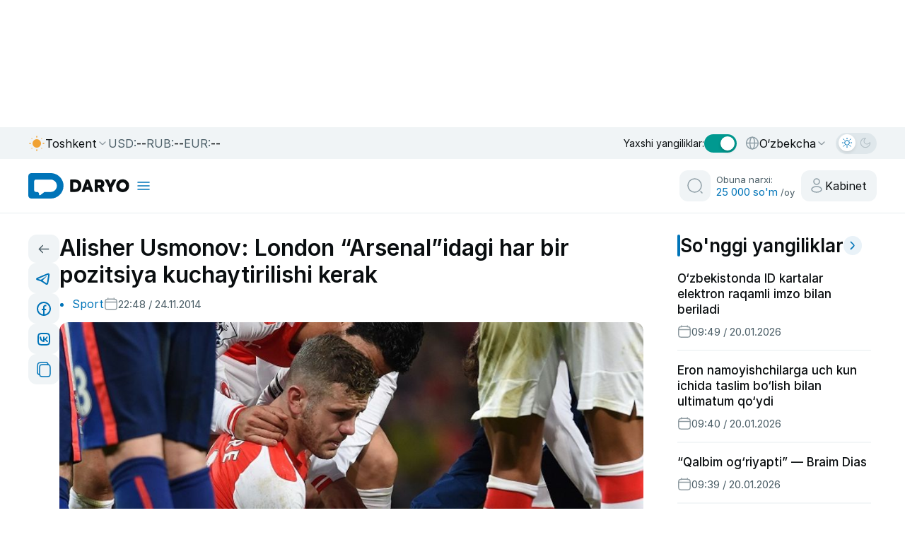

--- FILE ---
content_type: application/javascript
request_url: https://daryo.uz/_nuxt/BG1N8iR4.js
body_size: 7087
content:
import{d as e,q as a,T as s,a0 as l,r as o,a as t,t as r,f as i,l as n,j as p,k as u,A as d,i as c,m as h,z as v,y as m,J as g,C as w,O as y,U as k,a2 as b,aw as f,B as _,ao as M,ar as x,M as j}from"#entry";import{_ as A,a as C,b as z}from"./N0B8rI9I.js";import"./DFzuqCHA.js";const U={key:0,class:"login-container"},V={class:"login-container__wrapper"},T=["placeholder"],P=["placeholder"],S=["placeholder"],q={class:"password-field"},B=["type","placeholder"],H=["aria-pressed","aria-label","title"],E={key:0,viewBox:"0 0 24 24",class:"icon-eye",fill:"none",stroke:"currentColor","stroke-width":"1.8","stroke-linecap":"round","stroke-linejoin":"round","aria-hidden":"true"},O={key:1,viewBox:"0 0 24 24",class:"icon-eye-off",fill:"none",stroke:"currentColor","stroke-width":"1.8","stroke-linecap":"round","stroke-linejoin":"round","aria-hidden":"true"},$={class:"password-field"},D=["type","placeholder"],Z=["aria-pressed","aria-label","title"],G={key:0,viewBox:"0 0 24 24",class:"icon-eye",fill:"none",stroke:"currentColor","stroke-width":"1.8","stroke-linecap":"round","stroke-linejoin":"round","aria-hidden":"true"},I={key:1,viewBox:"0 0 24 24",class:"icon-eye-off",fill:"none",stroke:"currentColor","stroke-width":"1.8","stroke-linecap":"round","stroke-linejoin":"round","aria-hidden":"true"},J={key:0,class:"error-message"},F=["disabled"],K={key:0},L={key:1,class:"loading-spinner"},N={class:"divider"},Q={class:"login-with"},R={class:"login-with__button","aria-label":"login with apple"},W={key:0,src:C,alt:"Apple",width:"20",height:"20",loading:"lazy"},X={key:1,src:z,alt:"Apple",width:"20",height:"20",loading:"lazy"},Y=e({__name:"register",setup(e){const C=a(),z=s(),Y=l(),ee=o(),{t:ae,locale:se}=t(),le=r({email:"",phone:"",username:"",password:"",re_password:""}),oe=r(!1),te=r(""),re=i(()=>"oz"===se.value?"":`/${se.value}`),ie=async()=>{if(le.value.email&&le.value.phone&&le.value.username&&le.value.password&&le.value.re_password)if(le.value.password===le.value.re_password){oe.value=!0,te.value="";try{const e={email:le.value.email,phone:le.value.phone,username:le.value.username,password:le.value.password},a=await $fetch("https://data.daryo.uz/api/v1/register",{method:"POST",body:e});if(!a){const e="Username yoki Email allaqachon mavjud";return void(te.value=e)}if(!a)return void(te.value="Username yoki Email allaqachon mavjud");Y.setAuthData(a.token,a.user),pe(),j(`${re.value}/cabinet`),C.success("Tizimga muvaffaqiyatli kirdingiz!"),le.value={email:"",phone:"",username:"",password:"",re_password:""}}catch(e){te.value="Username yoki Email allaqachon mavjud"}finally{oe.value=!1}}else te.value="Parollar mos kelmadi";else te.value="Iltimos, barcha maydonlarni to'ldiring"},ne=()=>{z.toggleVisibility("register"),setTimeout(()=>{z.toggleVisibility("login")},300)},pe=()=>{z.toggleVisibility("register")},ue=async()=>{window.location.href="https://data.daryo.uz/api/v1/auth/google/login"},de=r(!1),ce=r(!1),he=()=>{de.value=!de.value},ve=()=>{ce.value=!ce.value},me=e=>{"pass"===e?de.value=!0:ce.value=!0},ge=e=>{"pass"===e?de.value=!1:ce.value=!1};return(e,a)=>(p(),n(x,{to:"body"},[u(M,{name:"login-transition"},{default:d(()=>[v(z).visibility.register?(p(),c("div",U,[m("div",V,[u(g,{class:"close-button",name:"close",onClick:a[0]||(a[0]=e=>{v(z).toggleVisibility("register"),v(z).visibilityOverlay=!1})}),m("h2",null,w(v(ae)("sign_up")),1),m("form",{onSubmit:y(ie,["prevent"])},[k(m("input",{"onUpdate:modelValue":a[1]||(a[1]=e=>v(le).email=e),type:"text",class:"form-control",placeholder:v(ae)("email"),autocomplete:"username",maxlength:"50"},null,8,T),[[b,v(le).email]]),k(m("input",{"onUpdate:modelValue":a[2]||(a[2]=e=>v(le).phone=e),type:"text",class:"form-control",placeholder:v(ae)("phone_a"),autocomplete:"phone",maxlength:"50"},null,8,P),[[b,v(le).phone]]),k(m("input",{"onUpdate:modelValue":a[3]||(a[3]=e=>v(le).username=e),type:"text",class:"form-control",placeholder:v(ae)("username"),autocomplete:"name",maxlength:"60"},null,8,S),[[b,v(le).username]]),m("div",q,[k(m("input",{"onUpdate:modelValue":a[4]||(a[4]=e=>v(le).password=e),type:v(de)?"text":"password",class:"form-control",placeholder:v(ae)("password"),autocomplete:"password",maxlength:"50"},null,8,B),[[f,v(le).password]]),m("button",{type:"button",class:"password-toggle","aria-pressed":v(de),"aria-label":v(de)?"Hide password":"Show password",title:v(de)?"Hide password":"Show password",onClick:he,onMousedown:a[5]||(a[5]=y(e=>me("pass"),["prevent"])),onMouseup:a[6]||(a[6]=y(e=>ge("pass"),["prevent"])),onMouseleave:a[7]||(a[7]=e=>ge("pass")),onTouchstartPassive:a[8]||(a[8]=y(e=>me("pass"),["prevent"])),onTouchendPassive:a[9]||(a[9]=y(e=>ge("pass"),["prevent"]))},[v(de)?(p(),c("svg",O,[...a[17]||(a[17]=[m("path",{d:"M17.94 17.94A10.94 10.94 0 0 1 12 19c-7 0-11-7-11-7a21.77 21.77 0 0 1 5.06-5.94M9.9 4.24A10.94 10.94 0 0 1 12 5c7 0 11 7 11 7a21.77 21.77 0 0 1-3.62 4.18"},null,-1),m("path",{d:"M14.12 14.12A3 3 0 1 1 9.88 9.88"},null,-1),m("path",{d:"M1 1l22 22"},null,-1)])])):(p(),c("svg",E,[...a[16]||(a[16]=[m("path",{d:"M1 12s4-7 11-7 11 7 11 7-4 7-11 7-11-7-11-7Z"},null,-1),m("circle",{cx:"12",cy:"12",r:"3.5"},null,-1)])]))],40,H)]),m("div",$,[k(m("input",{"onUpdate:modelValue":a[10]||(a[10]=e=>v(le).re_password=e),type:v(ce)?"text":"password",class:"form-control",placeholder:v(ae)("reenter_password"),autocomplete:"current-password",maxlength:"50"},null,8,D),[[f,v(le).re_password]]),m("button",{type:"button",class:"password-toggle","aria-pressed":v(ce),"aria-label":v(ce)?"Hide password":"Show password",title:v(ce)?"Hide password":"Show password",onClick:ve,onMousedown:a[11]||(a[11]=y(e=>me("repass"),["prevent"])),onMouseup:a[12]||(a[12]=y(e=>ge("repass"),["prevent"])),onMouseleave:a[13]||(a[13]=e=>ge("repass")),onTouchstartPassive:a[14]||(a[14]=y(e=>me("repass"),["prevent"])),onTouchendPassive:a[15]||(a[15]=y(e=>ge("repass"),["prevent"]))},[v(ce)?(p(),c("svg",I,[...a[19]||(a[19]=[m("path",{d:"M17.94 17.94A10.94 10.94 0 0 1 12 19c-7 0-11-7-11-7a21.77 21.77 0 0 1 5.06-5.94M9.9 4.24A10.94 10.94 0 0 1 12 5c7 0 11 7 11 7a21.77 21.77 0 0 1-3.62 4.18"},null,-1),m("path",{d:"M14.12 14.12A3 3 0 1 1 9.88 9.88"},null,-1),m("path",{d:"M1 1l22 22"},null,-1)])])):(p(),c("svg",G,[...a[18]||(a[18]=[m("path",{d:"M1 12s4-7 11-7 11 7 11 7-4 7-11 7-11-7-11-7Z"},null,-1),m("circle",{cx:"12",cy:"12",r:"3.5"},null,-1)])]))],40,Z)]),v(te)?(p(),c("div",J,w(v(te)),1)):h("",!0),m("button",{type:"submit",class:"auth-button-login",disabled:v(oe),"aria-label":"auth login"},[v(oe)?(p(),c("span",L)):(p(),c("span",K,w(v(ae)("sign_up")),1))],8,F)],32),m("button",{class:"auth-button-register",onClick:ne,"aria-label":"auth register"},w(v(ae)("enter")),1),m("p",N,w(v(ae)("or_via_following")),1),m("div",Q,[m("button",{onClick:ue,class:"login-with__button","aria-label":"login with google"},[a[20]||(a[20]=m("img",{src:A,alt:"Google",width:"20",height:"20",loading:"lazy"},null,-1)),_(" "+w(v(ae)("via_google")),1)]),m("button",R,[v(ee).isDarkMode?(p(),c("img",W)):(p(),c("img",X)),_(" "+w(v(ae)("via_apple")),1)])])])])):h("",!0)]),_:1})]))}});export{Y as default};


--- FILE ---
content_type: application/javascript
request_url: https://daryo.uz/_nuxt/-zsmbIer.js
body_size: 1426
content:
const __vite__mapDeps=(i,m=__vite__mapDeps,d=(m.f||(m.f=["./CdBNwBwo.js","./D-YikLyZ.js","./DFzuqCHA.js","./entry.YgRSdtmF.css","./9iyy4DrI.js","./Bo5a791l.js","./CxrCgJGl.js"])))=>i.map(i=>d[i]);
import{d as a,T as t,a as s,b as e,w as i,x as o,o as l,i as r,k as n,y as m,ab as u,F as d,c as _,j as c,n as p,_ as w,e as y}from"#entry";import"./DFzuqCHA.js";const f=p(()=>w(()=>import("./CdBNwBwo.js"),__vite__mapDeps([0,1,2,3]),import.meta.url).then(a=>a.default||a)),h=p(()=>w(()=>import("./9iyy4DrI.js"),__vite__mapDeps([4,1,2,3]),import.meta.url).then(a=>a.default||a)),v=p(()=>w(()=>import("./Bo5a791l.js"),__vite__mapDeps([5,6,1,2,3]),import.meta.url).then(a=>a.default||a)),E={class:"layout-body"},j=a({__name:"default",async setup(a){let p,w;t();const{t:j,locale:b}=s(),L=e(),{data:R}=([p,w]=i(async()=>_(`populars-${b.value}`,async()=>{const{data:a}=await y("news-latest?limit=5&offset=0");return a||[]},{watch:[b],immediate:!0})),p=await p,w(),p),{data:T}=([p,w]=i(async()=>_(`LiveMessages-${b.value}`,async()=>{const{data:a}=await y("live-messages");return a||[]},{watch:[b],immediate:!0})),p=await p,w(),p);return o(R,a=>{a&&(L.populars=a)},{immediate:!0}),o(T,a=>{a&&(L.liveMessagesYoutube=a)},{immediate:!0}),l(()=>{window&&(window.history.scrollRestoration="auto")}),(a,t)=>{const s=f,e=h,i=v;return c(),r(d,null,[n(s),m("div",E,[u(a.$slots,"default")]),n(e),n(i)],64)}}});export{j as default};
